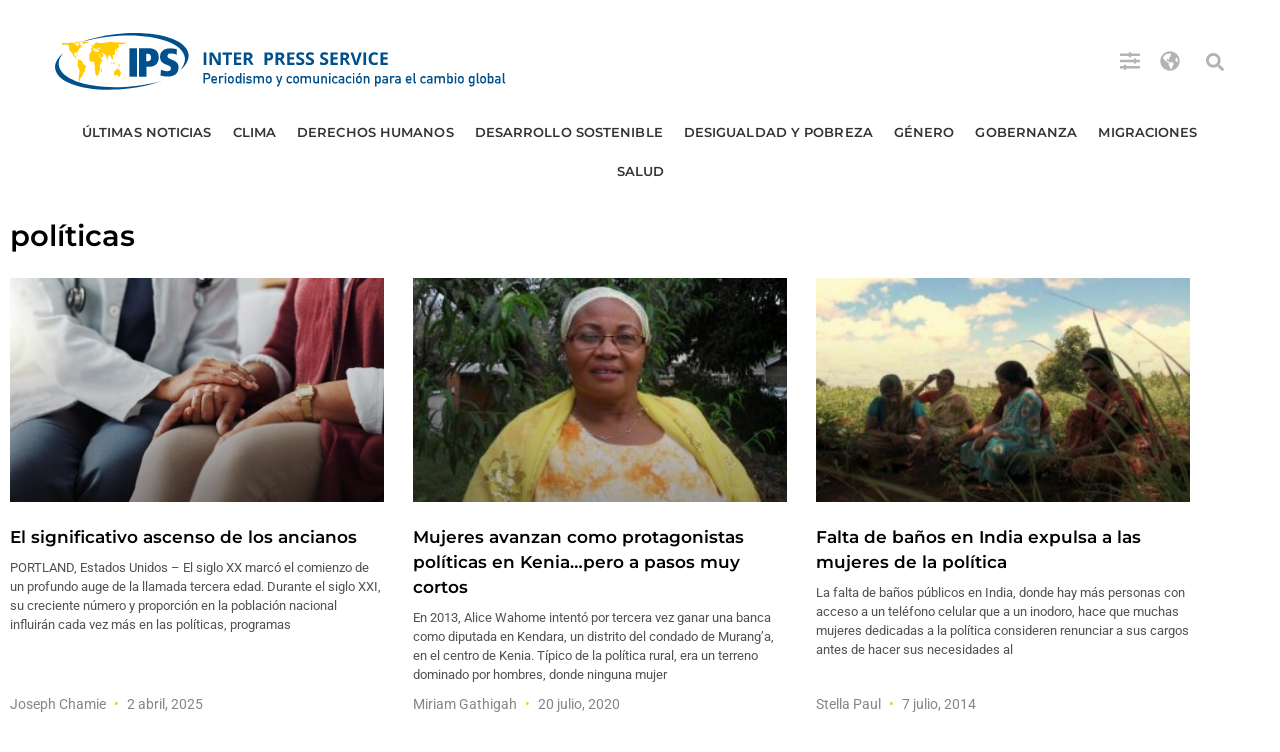

--- FILE ---
content_type: text/html; charset=utf-8
request_url: https://www.google.com/recaptcha/api2/aframe
body_size: 268
content:
<!DOCTYPE HTML><html><head><meta http-equiv="content-type" content="text/html; charset=UTF-8"></head><body><script nonce="fE-Z4-wkCaw9yZzg4IwUgw">/** Anti-fraud and anti-abuse applications only. See google.com/recaptcha */ try{var clients={'sodar':'https://pagead2.googlesyndication.com/pagead/sodar?'};window.addEventListener("message",function(a){try{if(a.source===window.parent){var b=JSON.parse(a.data);var c=clients[b['id']];if(c){var d=document.createElement('img');d.src=c+b['params']+'&rc='+(localStorage.getItem("rc::a")?sessionStorage.getItem("rc::b"):"");window.document.body.appendChild(d);sessionStorage.setItem("rc::e",parseInt(sessionStorage.getItem("rc::e")||0)+1);localStorage.setItem("rc::h",'1769782117114');}}}catch(b){}});window.parent.postMessage("_grecaptcha_ready", "*");}catch(b){}</script></body></html>